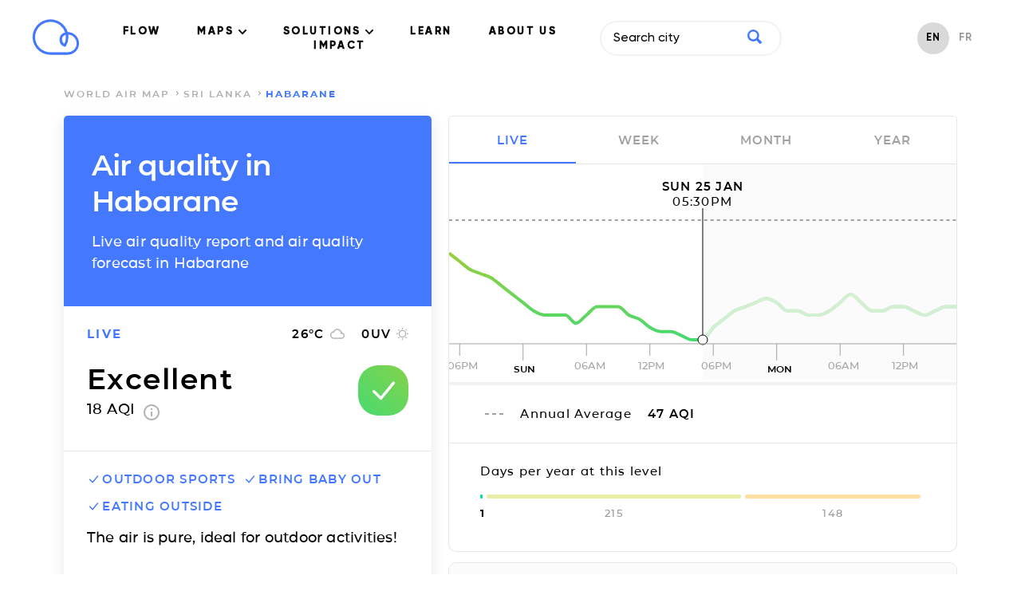

--- FILE ---
content_type: text/html; charset=utf-8
request_url: https://air.plumelabs.com/air-quality-in-habarane-aw-308845?utm_source=accuweather&utm_medium=current_aq_widget&utm_campaign=
body_size: 18459
content:
<!DOCTYPE html><html lang=en><head><meta charset=utf-8><meta http-equiv=x-ua-compatible content="ie=edge"><meta name=viewport content="width=device-width, initial-scale=1.0"><meta name=keywords content="aqi,air quality index,index qualité air,air pollution index,index pollution air,caqi,common air quality index,pi,plume index,air pollution,pollution air,outdoor air pollution,pollution air extérieure,indoor air pollution,pollution air intérieure,urban air pollution,pollution air ville,air quality,qualité air,pollution,peak,fresh air,airpocalypse,pollutants,pollutants,pm10,respirable particulate matter,particules fines,pm2.5,fine particulate matter,no2,nitrogen dioxide,dioxide azote,so2,sulfur dioxide,dioxyde soufre,co,carbon monoxide,monoxide corbone,o3,ozone,environment,environnement,environmental,environnemental,measures,mesures,measurements,real-time,temps réel,smog,smoke,foggy,asthma,asthme,allergies,allergic,community,communauté,citizens,citoyen"><meta name=robots content=index,follow><meta name=theme-color content=#4378ff><title>Air Quality Habarane: Live air quality and pollution Forecasts</title><meta name=description content="Real-time levels and forecasts of Particulate Matter (PM2.5, PM10), Ozone (O3) and Nitrogen Dioxide (NO2) in Habarane. The air quality report by Plume Labs."><link rel=alternate href=https://air.plumelabs.com/air-quality-in-Habarane-308845-aw hreflang=en><link rel=alternate href=https://air.plumelabs.com/pollution-de-lair-a-Habarane-308845-aw hreflang=fr><link rel=alternate href=https://air.plumelabs.com/air-quality-in-Habarane-308845-aw hreflang=x-default><link rel=canonical href=https://air.plumelabs.com/air-quality-in-habarane-aw-308845><meta property=og:type content=website><meta property=og:title content="Air Quality Habarane: Live air quality and pollution Forecasts"><meta property=og:description content="Real-time levels and forecasts of Particulate Matter (PM2.5, PM10), Ozone (O3) and Nitrogen Dioxide (NO2) in Habarane. The air quality report by Plume Labs."><meta property=og:site_name content="Plume Labs Air Report"><meta property=og:url content=https://air.plumelabs.com/air-quality-in-habarane-aw-308845><meta property=og:image content=https://air.plumelabs.com/static/pub/img/air.plumelabs.com.jpg><meta name=twitter:description content="Real-time levels and forecasts of Particulate Matter (PM2.5, PM10), Ozone (O3) and Nitrogen Dioxide (NO2) in Habarane. The air quality report by Plume Labs."><meta name=twitter:title content="Air Quality Habarane: Live air quality and pollution Forecasts"><meta name=twitter:card content=summary><meta name=twitter:site content=@Plume_Labs><meta name=twitter:image content=https://air.plumelabs.com/static/pub/img/air.plumelabs.com.jpg><meta property=fb:app_id content=753901914664193><meta name=apple-itunes-app content="app-id=950289243"><link rel="shortcut icon" href=/static/pub/img/reportv2/favicon.ico><link rel=preconnect href=https://connect.facebook.net><link rel=preconnect href=https://www.google-analytics.com><link rel=preconnect href=https://www.google.fr><link rel=preconnect href=https://googleads.g.doubleclick.net><link rel=preconnect href=https://www.google.com><link as=font crossorigin=anonymous href=/static/pub/fonts/v2/Montserrat-Bold.woff2 rel=preload type=font/woff2><link crossorigin=anonymous rel=preload href=/static/pub/fonts/v2/Montserrat-SemiBold.woff2 as=font type=font/woff2><link crossorigin=anonymous rel=preload href=/static/pub/fonts/v2/Montserrat-Medium.woff2 as=font type=font/woff2><link rel=preload href="/static/tarteaucitron/css/tarteaucitron.css?v=323" as=style><link rel=preload href=/static/pub/css/report.9164c0ca.min.css as=style><link rel=stylesheet href=/static/pub/css/report.9164c0ca.min.css><link rel=preload href=/static/pub/js/report.b4fb101a.min.js as=script><meta name=ahrefs-site-verification content=0fc0be7dc325df636e07d9d5e0d7cbe54b60c07cce3691391bd58c1503cca5d6><script>(function(w,d,s,l,i){w[l]=w[l]||[];w[l].push({'gtm.start':
            new Date().getTime(),event:'gtm.js'});var f=d.getElementsByTagName(s)[0],
            j=d.createElement(s),dl=l!='dataLayer'?'&l='+l:'';j.async=true;j.src=
            'https://www.googletagmanager.com/gtm.js?id='+i+dl;f.parentNode.insertBefore(j,f);
            })(window,document,'script','dataLayer','GTM-FVTTZSF');</script></head><body><noscript><iframe src="https://www.googletagmanager.com/ns.html?id=GTM-FVTTZSF" height=0 width=0 style=display:none;visibility:hidden></iframe></noscript><nav class="header  isVisible" id=header><div class="wrapper header__wrapper"><div class=header__logo-small><a title="Air Report - Home" href=https://plumelabs.com/en><svg xmlns=http://www.w3.org/2000/svg viewbox="0 0 250 190"><defs><style>.cls-1{fill:#4378ff;}</style></defs><path class=cls-1 d=M186.35,188.62H97.12A93.61,93.61,0,1,1,186.88,68.35a60.14,60.14,0,0,1-.53,120.27ZM97.12,14.51a80.49,80.49,0,0,0,0,161h89.23a47,47,0,0,0,3.43-93.9A95.13,95.13,0,0,1,190.73,95a93.41,93.41,0,0,1-13.25,48,6.55,6.55,0,0,1-8,2.72,39.81,39.81,0,0,1-25.31-37.23,40.36,40.36,0,0,1,29.48-38.64A81,81,0,0,0,147.48,32.2,79.63,79.63,0,0,0,97.12,14.51Zm79.55,68.15a27.14,27.14,0,0,0-19.42,25.87,26.74,26.74,0,0,0,11.93,22.37A80.39,80.39,0,0,0,177.61,95,81.8,81.8,0,0,0,176.67,82.66Z /></svg></a></div><div class=navigation><ul class=navigation__menu><li><a data-role=flow-link href=https://plumelabs.com/en/flow/ data-location=header> FLOW </a></li><li class=dropdown><a class="nav-link dropdown-toggle" data-bs-toggle=dropdown href=# id=navbarDropdown role=button data-toggle=dropdown aria-haspopup=true aria-expanded=false> MAPS <svg xmlns=http://www.w3.org/2000/svg width=10 height=6 viewbox="0 0 10 6"><g fill-rule=evenodd><path d="M9.735.27c-.354-.36-.928-.36-1.281 0l-3.46 3.51L1.536.27C1.18-.08.615-.075.265.28c-.35.355-.354.928-.01 1.29l4.098 4.16c.17.173.4.27.642.27.24 0 .471-.097.641-.27l4.099-4.16c.353-.36.353-.942 0-1.3z" transform="translate(-716 -40) translate(100 15) translate(315 5) translate(0 15) translate(203) translate(98 5)"/></g></svg></a><div class=dropdown-content aria-labelledby=navbarDropdown><a href=https://plumelabs.com/en/air/ class="dropdown-item dropdown-item-app"><span class="container-icon  icon-app"></span> APP PLUME LABS <img class=arrow-menu-right src="[data-uri]" alt></a><a class="dropdown-item  dropdown-item-world-map" href=https://air.plumelabs.com/en><span class="container-icon icon-world-map "></span> WORLD MAP <img class=arrow-menu-right src="[data-uri]" alt></a><a class="dropdown-item  dropdown-item-street-map" target=_blank href=https://air.plumelabs.com/air-quality-map><span class="container-icon  icon-street-map"></span> CITY MAPS <img class=external-link src=/static/pub/img/header/external-link.svg><img class=arrow-menu-right src="[data-uri]" alt></a></div></li><li class=dropdown><a class="nav-link dropdown-toggle" data-bs-toggle=dropdown href=# id=navbarDropdown role=button data-toggle=dropdown aria-haspopup=true aria-expanded=false> SOLUTIONS <svg xmlns=http://www.w3.org/2000/svg width=10 height=6 viewbox="0 0 10 6"><g fill-rule=evenodd><path d="M9.735.27c-.354-.36-.928-.36-1.281 0l-3.46 3.51L1.536.27C1.18-.08.615-.075.265.28c-.35.355-.354.928-.01 1.29l4.098 4.16c.17.173.4.27.642.27.24 0 .471-.097.641-.27l4.099-4.16c.353-.36.353-.942 0-1.3z" transform="translate(-716 -40) translate(100 15) translate(315 5) translate(0 15) translate(203) translate(98 5)"/></g></svg></a><div class=dropdown-content aria-labelledby=navbarDropdown><a href=https://plumelabs.com/en/solutions/ class="dropdown-item dropdown-item-solution"><span class="container-icon  icon-solution"></span> OUR SOLUTIONS <img class=arrow-menu-right src="[data-uri]" alt></a><a href=https://plumelabs.com/en/forecast-api/ class="dropdown-item dropdown-item-api"><span class="container-icon  icon-api"></span> FORECAST API <img class=arrow-menu-right src="[data-uri]" alt></a></div></li><li><a data-role=flow-link data-location=header href=https://air.plumelabs.com/learn/en> LEARN </a></li><li><a data-role=flow-link href=https://plumelabs.com/en/mission/ data-location=header> ABOUT US </a></li><li><a data-role=flow-link data-location=header href=https://7482826.hs-sites.com/climate target=_blank> IMPACT </a></li></ul><div class=search-box><div><input class=search-input type=text data-role=search placeholder="Search city"><div class=search-icon><svg xmlns=http://www.w3.org/2000/svg viewbox="0 0 46.6 46.2"><path d="M40.4 46L29.5 35A19 19 0 0 1 0 19a19 19 0 1 1 35.3 10l11 11c.6.6.1 2-1 3.2L43.5 45c-1.2 1.1-2.6 1.6-3.2 1zm-8.6-27a12.7 12.7 0 1 0-25.5 0 12.7 12.7 0 0 0 25.5 0z"/></svg></div></div><div class="result-box search-results"><div class=result-box__title data-role=search-results-title> Cities </div><ul class=result-box__list data-role=search-results></ul><div class=result-box__title data-role=recent-search-title> Recent Searches </div><ul class=result-box__list data-role=recent-search></ul></div></div><div class=shop__langage--container><ul class=language-selector><li class="language-selector__item language-selector__item--active"><a href=/air-quality-in-Habarane-308845> EN </a></li><li class="language-selector__item "><a href=/pollution-de-lair-a-Habarane-308845> FR </a></li></ul></div></div><div data-role=toggle-mobile-search class=search--mobile><div class="search-icon search-icon--mobile"><svg xmlns=http://www.w3.org/2000/svg viewbox="0 0 46.6 46.2"><path d="M40.4 46L29.5 35A19 19 0 0 1 0 19a19 19 0 1 1 35.3 10l11 11c.6.6.1 2-1 3.2L43.5 45c-1.2 1.1-2.6 1.6-3.2 1zm-8.6-27a12.7 12.7 0 1 0-25.5 0 12.7 12.7 0 0 0 25.5 0z"/></svg></div></div><div class=search-box--mobile><div class=search-bar--mobile><div class=search-icon><svg xmlns=http://www.w3.org/2000/svg viewbox="0 0 46.6 46.2"><path d="M40.4 46L29.5 35A19 19 0 0 1 0 19a19 19 0 1 1 35.3 10l11 11c.6.6.1 2-1 3.2L43.5 45c-1.2 1.1-2.6 1.6-3.2 1zm-8.6-27a12.7 12.7 0 1 0-25.5 0 12.7 12.7 0 0 0 25.5 0z"/></svg></div><input class=search-input type=text data-role=search placeholder="Search city"><button class=clear-input data-role=clear-input>x</button></div><div class="result-box search-results"><div class=result-box__title data-role=search-results-title> Cities </div><ul class=result-box__list data-role=search-results></ul><div class=result-box__title data-role=recent-search-title> Recent Searches </div><ul class=result-box__list data-role=recent-search></ul></div><div class=search-box__close><button data-role=toggle-mobile-search class="button button--outline"> close </button></div></div><div data-role=toggle-menu class=hamburger><span class=hamburger__stroke></span><span class=hamburger__stroke></span><span class=hamburger__stroke></span></div></div></nav><script>
    document.addEventListener('DOMContentLoaded', () => {
        let scrollY = window.scrollY || window.pageYOffset || 0;
        let previousScrollPosition = 0

        const onScroll = (e) => {
            let _scrollY = window.scrollY || window.pageYOffset || 0;
            const headerIndex = document.querySelector('.header')

            if (scrollY > previousScrollPosition && scrollY > 30) {
                if (headerIndex.classList.contains('hasScrolled')) {
                    headerIndex.classList.remove('hasScrolled')
                }
                if (headerIndex.classList.contains('isVisible')) {
                    headerIndex.classList.remove('isVisible')
                } 
            }

            if (scrollY < previousScrollPosition) {
                if (headerIndex && !headerIndex.classList.contains('isVisible')) {
                    headerIndex.classList.add('isVisible')
                } 
            }

            previousScrollPosition = scrollY
            scrollY = _scrollY

            let hasScrolled = document.querySelector('.header.isVisible') && scrollY > 300;
            
            if (hasScrolled === true) {
                if (!headerIndex.classList.contains('hasScrolled')) {
                    headerIndex.classList.add('hasScrolled')
                }
            } else {
                headerIndex.classList.remove('hasScrolled')
            }
        }

        window.addEventListener("scroll", e => onScroll(e));

    

document.querySelectorAll('.navigation__menu li').forEach(function(everyitem){

    everyitem.addEventListener('mouseover', function(e){

        let el_link = this.querySelector('a[data-bs-toggle]');

        if(el_link != null){
            let nextEl = el_link.nextElementSibling;
            el_link.classList.add('show');
            nextEl.classList.add('show');
        }

    });
    everyitem.addEventListener('mouseleave', function(e){
        let el_link = this.querySelector('a[data-bs-toggle]');

        if(el_link != null){
            let nextEl = el_link.nextElementSibling;
            el_link.classList.remove('show');
            nextEl.classList.remove('show');
        }


    })
});
    })
</script><div class="breadcrumb "><div class=wrapper><ol class=breadcrumb__list><li class=breadcrumb__item><a href=/en/ class=breadcrumb__link> world air map </a></li><li class=breadcrumb__item><a class=breadcrumb__link href=/air-quality/Sri%20Lanka> Sri Lanka </a></li><li class="breadcrumb__item breadcrumb__item--active"> Habarane </li></ol></div></div><script type=application/ld+json>
{
    "@context": "https://schema.org",
    "@type": "BreadcrumbList",
    "itemListElement": [
        {
            "@type": "ListItem",
            "position": 1,
            "name": "world air map",
            "item": "https://air.plumelabs.com/en/"
        }

        

        
            ,
            {
                "@type": "ListItem",
                "position": 2,
                "name": "Sri Lanka",
                "item": "https://air.plumelabs.com/air-quality/Sri%20Lanka"
            },

            
            {
                "@type": "ListItem",
                "position": 3,
                "name": "Habarane",
                "item": "https://air.plumelabs.com/air-quality-in-habarane-aw-308845"
            }
        
    ]
}
</script><div class=container><div class=report-fixed><div class="report-section report__header"><h1 class=page-heading> Air quality in Habarane </h1><h2 class=page-subheading> Live air quality report and air quality forecast in Habarane </h2></div><div data-role=aqi-data class="report-section report-card__section--top shadow--bottom"><div id=report__time-frame class="report__lead cell text--primary"> live </div><div id=report__weather class="cell report__weather"><span id=weather__temperature> 26 </span>&deg;C <?xml version="1.0" encoding="UTF-8"?><svg width=20px height=14px viewbox="0 0 20 14" version=1.1 xmlns=http://www.w3.org/2000/svg xmlns:xlink=http://www.w3.org/1999/xlink><title>Fill 2</title><desc>Created with Sketch.</desc><g stroke=none stroke-width=1 fill=none fill-rule=evenodd><g transform="translate(-234.000000, -220.000000)" fill=#B4B4B4 stroke=#B4B4B4 stroke-width=0.3><g transform="translate(28.000000, 197.000000)"><g transform="translate(170.000000, 23.000000)"><g><path d="M51.5125002,5.52999993 C51.0025,2.94250011 48.7300002,1 46,1 C43.8324997,1 41.9499999,2.22999989 41.0124999,4.02999997 C38.7549999,4.26999974 37,6.18249985 37,8.5 C37,10.9824995 39.0175,13 41.5,13 L51.25,13 C53.3200001,13 55,11.3200002 55,9.25 C55,7.2699997 53.4625005,5.66500015 51.5125002,5.52999993 Z M51.46,11.8 L41.32,11.8 C39.5962,11.8 38.2,10.3679992 38.2,8.6 C38.2,6.83200072 39.5962,5.4 41.32,5.4 L41.8738,5.4 C42.3885999,3.55200004 44.0343996,2.2 46,2.2 C48.3711999,2.2 50.29,4.16800002 50.29,6.6 L50.29,7 L51.46,7 C52.7547998,7 53.8,8.07200008 53.8,9.4 C53.8,10.7279998 52.7547998,11.8 51.46,11.8 Z"></path></g></g></g></g></g></svg><span id=weather__uv> 0 </span> UV <?xml version="1.0" encoding="UTF-8"?><svg width=15px height=15px viewbox="0 0 15 15" version=1.1 xmlns=http://www.w3.org/2000/svg xmlns:xlink=http://www.w3.org/1999/xlink><g stroke=none stroke-width=1 fill=none fill-rule=evenodd><g transform="translate(-308.000000, -220.000000)" fill-rule=nonzero><g transform="translate(28.000000, 197.000000)"><g transform="translate(170.000000, 23.000000)"><g transform="translate(71.000000, 0.000000)"><g transform="translate(39.000000, 0.000000)"><polygon fill=#B4B4B4 points="3.92727288 2.93835616 2.70000002 1.71232883 1.7386365 2.67808211 2.95909101 3.90410945"></polygon><polygon fill=#B4B4B4 points="2.04545455 6.81506828 0 6.81506828 0 8.18493126 2.04545455 8.18493126"></polygon><polygon fill=#B4B4B4 points="8.18181818 0 6.8181818 0 6.8181818 2.02054787 8.18181818 2.02054787"></polygon><polygon fill=#B4B4B4 points="13.2613641 2.67808211 12.3000007 1.71232883 11.0795455 2.93835616 12.040909 3.90410945"></polygon><polygon fill=#B4B4B4 points="11.0727284 12.0616433 12.2931836 13.2945194 13.2545471 12.3287662 12.0272749 11.1027382 11.0727297 12.061642"></polygon><polygon fill=#B4B4B4 points="12.9545455 6.81506828 12.9545455 8.18493126 15 8.18493126 15 6.81506828"></polygon><path d="M7.50000002,3.39041084 C5.24318219,3.39041084 3.40909091,5.23287689 3.40909091,7.49999973 C3.40909091,9.76712253 5.24318219,11.6095887 7.50000002,11.6095887 C9.75681779,11.6095887 11.5909091,9.76712253 11.5909091,7.49999973 C11.5909091,5.23287689 9.75681779,3.39041084 7.50000002,3.39041084 Z" stroke=#B4B4B4 stroke-width=1.3></path><polygon fill=#B4B4B4 points="6.8181818 15 8.18181818 15 8.18181818 12.9794516 6.8181818 12.9794516"></polygon><polygon fill=#B4B4B4 points="1.7386365 12.321918 2.70000002 13.2876713 3.92045455 12.0547951 2.95909101 11.0890418"></polygon></g></g></g></g></g></g></svg></div><div class="cell report__pi"><div class=report__pi-level id=current-pi-level> excellent </div><div class=report__pi-number><span data-role=current-pi> 18.0 </span> AQI <a target=_blank title="plume air quality index" href=https://plumelabs.zendesk.com/hc/en-us/articles/360008268434-What-is-the-Plume-AQI- class=info-icon><svg xmlns=http://www.w3.org/2000/svg viewbox="0 0 20 20" width=20 height=20><path d="M9 15h2V9H9v6zm1-15C4.48 0 0 4.48 0 10s4.48 10 10 10 10-4.48 10-10S15.52 0 10 0zm0 18c-4.41 0-8-3.59-8-8s3.59-8 8-8 8 3.59 8 8-3.59 8-8 8zM9 7h2V5H9v2z"/></svg></a></div></div><div class="cell pi__status"><div class=status-square id=current-pi-level-icon style="background-position: 9.0%"><span class="pollution-level-icon pollution-level-icon--1 pollution-level-icon--active"><svg xmlns=http://www.w3.org/2000/svg viewbox="0 0 24 24"><path d=M10,19a1,1,0,0,1-.71-.29l-5-5a1,1,0,0,1,1.42-1.42l4.22,4.22,8.3-10.14a1,1,0,1,1,1.54,1.26l-9,11a1,1,0,0,1-.72.37Z /></svg></span><span class="pollution-level-icon pollution-level-icon--2"><svg xmlns=http://www.w3.org/2000/svg viewbox="0 0 24 24"><path d=M12,3a1,1,0,0,0-1,1V16a1,1,0,0,0,2,0V4A1,1,0,0,0,12,3Z /><circle cx=12 cy=20 r=1 /></svg></span></div></div></div><div class=mobile-fixed-header><div class="mobile-fixed-header__cell mobile-fixed-header__cell--aqi"><div data-role=status-square class=status-square style="background-position: 9.0%"><span class="pollution-level-icon pollution-level-icon--1 pollution-level-icon--active"><svg xmlns=http://www.w3.org/2000/svg viewbox="0 0 24 24"><path d=M10,19a1,1,0,0,1-.71-.29l-5-5a1,1,0,0,1,1.42-1.42l4.22,4.22,8.3-10.14a1,1,0,1,1,1.54,1.26l-9,11a1,1,0,0,1-.72.37Z /></svg></span><span class="pollution-level-icon pollution-level-icon--2"><svg xmlns=http://www.w3.org/2000/svg viewbox="0 0 24 24"><path d=M12,3a1,1,0,0,0-1,1V16a1,1,0,0,0,2,0V4A1,1,0,0,0,12,3Z /><circle cx=12 cy=20 r=1 /></svg></span></div><div><div data-role=current-pi-level class=pollution-level> excellent </div><div class=pollution-aqi><span data-role=current-pi> 18.0 </span> AQI </div></div></div><div class="mobile-fixed-header__cell mobile-fixed-header__cell--weather"><div class=fixed-header__weather-column><?xml version="1.0" encoding="UTF-8"?><svg width=20px height=14px viewbox="0 0 20 14" version=1.1 xmlns=http://www.w3.org/2000/svg xmlns:xlink=http://www.w3.org/1999/xlink><title>Fill 2</title><desc>Created with Sketch.</desc><g stroke=none stroke-width=1 fill=none fill-rule=evenodd><g transform="translate(-234.000000, -220.000000)" fill=#B4B4B4 stroke=#B4B4B4 stroke-width=0.3><g transform="translate(28.000000, 197.000000)"><g transform="translate(170.000000, 23.000000)"><g><path d="M51.5125002,5.52999993 C51.0025,2.94250011 48.7300002,1 46,1 C43.8324997,1 41.9499999,2.22999989 41.0124999,4.02999997 C38.7549999,4.26999974 37,6.18249985 37,8.5 C37,10.9824995 39.0175,13 41.5,13 L51.25,13 C53.3200001,13 55,11.3200002 55,9.25 C55,7.2699997 53.4625005,5.66500015 51.5125002,5.52999993 Z M51.46,11.8 L41.32,11.8 C39.5962,11.8 38.2,10.3679992 38.2,8.6 C38.2,6.83200072 39.5962,5.4 41.32,5.4 L41.8738,5.4 C42.3885999,3.55200004 44.0343996,2.2 46,2.2 C48.3711999,2.2 50.29,4.16800002 50.29,6.6 L50.29,7 L51.46,7 C52.7547998,7 53.8,8.07200008 53.8,9.4 C53.8,10.7279998 52.7547998,11.8 51.46,11.8 Z"></path></g></g></g></g></g></svg><div class=weather-text><span data-role=weather-temperature> 26 </span>&deg;C </div></div><div class=fixed-header__weather-column><?xml version="1.0" encoding="UTF-8"?><svg width=15px height=15px viewbox="0 0 15 15" version=1.1 xmlns=http://www.w3.org/2000/svg xmlns:xlink=http://www.w3.org/1999/xlink><g stroke=none stroke-width=1 fill=none fill-rule=evenodd><g transform="translate(-308.000000, -220.000000)" fill-rule=nonzero><g transform="translate(28.000000, 197.000000)"><g transform="translate(170.000000, 23.000000)"><g transform="translate(71.000000, 0.000000)"><g transform="translate(39.000000, 0.000000)"><polygon fill=#B4B4B4 points="3.92727288 2.93835616 2.70000002 1.71232883 1.7386365 2.67808211 2.95909101 3.90410945"></polygon><polygon fill=#B4B4B4 points="2.04545455 6.81506828 0 6.81506828 0 8.18493126 2.04545455 8.18493126"></polygon><polygon fill=#B4B4B4 points="8.18181818 0 6.8181818 0 6.8181818 2.02054787 8.18181818 2.02054787"></polygon><polygon fill=#B4B4B4 points="13.2613641 2.67808211 12.3000007 1.71232883 11.0795455 2.93835616 12.040909 3.90410945"></polygon><polygon fill=#B4B4B4 points="11.0727284 12.0616433 12.2931836 13.2945194 13.2545471 12.3287662 12.0272749 11.1027382 11.0727297 12.061642"></polygon><polygon fill=#B4B4B4 points="12.9545455 6.81506828 12.9545455 8.18493126 15 8.18493126 15 6.81506828"></polygon><path d="M7.50000002,3.39041084 C5.24318219,3.39041084 3.40909091,5.23287689 3.40909091,7.49999973 C3.40909091,9.76712253 5.24318219,11.6095887 7.50000002,11.6095887 C9.75681779,11.6095887 11.5909091,9.76712253 11.5909091,7.49999973 C11.5909091,5.23287689 9.75681779,3.39041084 7.50000002,3.39041084 Z" stroke=#B4B4B4 stroke-width=1.3></path><polygon fill=#B4B4B4 points="6.8181818 15 8.18181818 15 8.18181818 12.9794516 6.8181818 12.9794516"></polygon><polygon fill=#B4B4B4 points="1.7386365 12.321918 2.70000002 13.2876713 3.92045455 12.0547951 2.95909101 11.0890418"></polygon></g></g></g></g></g></g></svg><div class=weather-text><span data-role=weather-uv> 0 </span>UV </div></div></div></div><div class="report-section static-pollutants"><div class=pollutant-selector__wrapper><p class=report__lead> Main pollutants </p></div><div class="pollutant-table static-pollutants-mobile"><div class=pollutant-column><div class=pollutant-table__concentration> 18.0 </div><div class=pollutant-table__pollutant-name> PM2.5 </div></div><div class=pollutant-column><div class=pollutant-table__concentration> 15.0 </div><div class=pollutant-table__pollutant-name> PM10 </div></div><div class=pollutant-column><div class=pollutant-table__concentration> 14.0 </div><div class=pollutant-table__pollutant-name> NO2 </div></div><div class=pollutant-column><div class=pollutant-table__concentration> 7.0 </div><div class=pollutant-table__pollutant-name> O3 </div></div></div></div><div class="report-section activities"><ul class=list--unstyled><li class="activity__header activity--level-1" data-role=activity data-id=0><span class=activity__icon><span class="pollution-level-icon pollution-level-icon--1 pollution-level-icon--active"><svg xmlns=http://www.w3.org/2000/svg viewbox="0 0 24 24"><path d=M10,19a1,1,0,0,1-.71-.29l-5-5a1,1,0,0,1,1.42-1.42l4.22,4.22,8.3-10.14a1,1,0,1,1,1.54,1.26l-9,11a1,1,0,0,1-.72.37Z /></svg></span><span class="pollution-level-icon pollution-level-icon--2"><svg xmlns=http://www.w3.org/2000/svg viewbox="0 0 24 24"><path d=M12,3a1,1,0,0,0-1,1V16a1,1,0,0,0,2,0V4A1,1,0,0,0,12,3Z /><circle cx=12 cy=20 r=1 /></svg></span><span class="pollution-level-icon pollution-level-icon--3"><svg xmlns=http://www.w3.org/2000/svg viewbox="0 0 24 24"><path d=M13.41,12l6.3-6.29a1,1,0,1,0-1.42-1.42L12,10.59,5.71,4.29A1,1,0,0,0,4.29,5.71L10.59,12l-6.3,6.29a1,1,0,0,0,0,1.42,1,1,0,0,0,1.42,0L12,13.41l6.29,6.3a1,1,0,0,0,1.42,0,1,1,0,0,0,0-1.42Z /></svg></span></span> outdoor sports </li><li class="activity__header activity--level-1" data-role=activity data-id=2><span class=activity__icon><span class="pollution-level-icon pollution-level-icon--1 pollution-level-icon--active"><svg xmlns=http://www.w3.org/2000/svg viewbox="0 0 24 24"><path d=M10,19a1,1,0,0,1-.71-.29l-5-5a1,1,0,0,1,1.42-1.42l4.22,4.22,8.3-10.14a1,1,0,1,1,1.54,1.26l-9,11a1,1,0,0,1-.72.37Z /></svg></span><span class="pollution-level-icon pollution-level-icon--2"><svg xmlns=http://www.w3.org/2000/svg viewbox="0 0 24 24"><path d=M12,3a1,1,0,0,0-1,1V16a1,1,0,0,0,2,0V4A1,1,0,0,0,12,3Z /><circle cx=12 cy=20 r=1 /></svg></span><span class="pollution-level-icon pollution-level-icon--3"><svg xmlns=http://www.w3.org/2000/svg viewbox="0 0 24 24"><path d=M13.41,12l6.3-6.29a1,1,0,1,0-1.42-1.42L12,10.59,5.71,4.29A1,1,0,0,0,4.29,5.71L10.59,12l-6.3,6.29a1,1,0,0,0,0,1.42,1,1,0,0,0,1.42,0L12,13.41l6.29,6.3a1,1,0,0,0,1.42,0,1,1,0,0,0,0-1.42Z /></svg></span></span> bring baby out </li><li class="activity__header activity--level-1" data-role=activity data-id=3><span class=activity__icon><span class="pollution-level-icon pollution-level-icon--1 pollution-level-icon--active"><svg xmlns=http://www.w3.org/2000/svg viewbox="0 0 24 24"><path d=M10,19a1,1,0,0,1-.71-.29l-5-5a1,1,0,0,1,1.42-1.42l4.22,4.22,8.3-10.14a1,1,0,1,1,1.54,1.26l-9,11a1,1,0,0,1-.72.37Z /></svg></span><span class="pollution-level-icon pollution-level-icon--2"><svg xmlns=http://www.w3.org/2000/svg viewbox="0 0 24 24"><path d=M12,3a1,1,0,0,0-1,1V16a1,1,0,0,0,2,0V4A1,1,0,0,0,12,3Z /><circle cx=12 cy=20 r=1 /></svg></span><span class="pollution-level-icon pollution-level-icon--3"><svg xmlns=http://www.w3.org/2000/svg viewbox="0 0 24 24"><path d=M13.41,12l6.3-6.29a1,1,0,1,0-1.42-1.42L12,10.59,5.71,4.29A1,1,0,0,0,4.29,5.71L10.59,12l-6.3,6.29a1,1,0,0,0,0,1.42,1,1,0,0,0,1.42,0L12,13.41l6.29,6.3a1,1,0,0,0,1.42,0,1,1,0,0,0,0-1.42Z /></svg></span></span> eating outside </li></ul><div class=activity__advice> The air is pure, ideal for outdoor activities! </div></div></div><div class=report-scroll><div class="report-section pollution-breakdown-header"><h3 class=pollution-breakdown__header> Live air quality report and air quality forecast in <span class=text--primary>Habarane</span></h3></div><div class="report-section shadow--top pollution-breakdown"><div class=pollutant-table id=dynamic-pollutants><div class=pollutant-column data-id=PM25 data-role=pollutant data-viewport=mobile><div data-role=pollutant-level class=pollutant-table__concentration> 18.0 </div><div class=pollutant-table__pollutant-name> PM2.5 </div></div><div class=pollutant-column data-id=PM10 data-role=pollutant data-viewport=mobile><div data-role=pollutant-level class=pollutant-table__concentration> 15.0 </div><div class=pollutant-table__pollutant-name> PM10 </div></div><div class=pollutant-column data-id=NO2 data-role=pollutant data-viewport=mobile><div data-role=pollutant-level class=pollutant-table__concentration> 14.0 </div><div class=pollutant-table__pollutant-name> NO2 </div></div><div class=pollutant-column data-id=O3 data-role=pollutant data-viewport=mobile><div data-role=pollutant-level class=pollutant-table__concentration> 7.0 </div><div class=pollutant-table__pollutant-name> O3 </div></div></div></div><div class=chart><p class=report__lead id=chart-date></p><i class="reposition-button button button--white"><?xml version="1.0" encoding="UTF-8"?><svg width=27px height=18px viewbox="0 0 27 18" version=1.1 xmlns=http://www.w3.org/2000/svg xmlns:xlink=http://www.w3.org/1999/xlink><g stroke=none stroke-width=1 fill=none fill-rule=evenodd><g transform="translate(-1281.000000, -276.000000)" fill=#4378FF fill-rule=nonzero><g transform="translate(1281.000000, 276.000000)"><path d="M20.636235,12.5440061 C20.8343949,12.7716237 20.8343949,13.1358118 20.636235,13.3406677 C20.537155,13.4544765 20.418259,13.5 20.2795471,13.5 C20.1408351,13.5 20.0219391,13.4544765 19.9228592,13.3406677 L17.14862,10.1540212 C16.95046,9.92640364 16.95046,9.56221548 17.14862,9.35735964 L19.9228592,6.1707132 C20.1210191,5.9430956 20.438075,5.9430956 20.616419,6.1707132 C20.8145789,6.3983308 20.8145789,6.76251897 20.616419,6.96737481 L18.6744515,9.19802731 L26.5046001,9.19802731 C26.7820241,9.19802731 27,9.44840668 27,9.76707132 C27,10.085736 26.7820241,10.3361153 26.5046001,10.3361153 L18.6942675,10.3361153 L20.636235,12.5440061 Z M6.36376504,12.107739 C6.1656051,12.3201821 6.1656051,12.660091 6.36376504,12.8512898 C6.46284501,12.9575114 6.58174098,13 6.72045294,13 C6.8591649,13 6.97806086,12.9575114 7.07714084,12.8512898 L9.85138004,9.87708649 C10.04954,9.6646434 10.04954,9.32473445 9.85138004,9.13353566 L7.07714084,6.15933232 C6.87898089,5.94688923 6.56192498,5.94688923 6.38358103,6.15933232 C6.18542109,6.37177542 6.18542109,6.71168437 6.38358103,6.90288316 L8.32554848,8.98482549 L0.495399858,8.98482549 C0.217975938,8.98482549 1.77635684e-15,9.2185129 1.77635684e-15,9.51593323 C1.77635684e-15,9.81335357 0.217975938,10.047041 0.495399858,10.047041 L8.30573248,10.047041 L6.36376504,12.107739 Z M13.75,0 C13.33,0 13,0.240802676 13,0.501672241 L13,17.4983278 C13,17.7792642 13.33,18 13.75,18 C14.17,18 14.5,17.7792642 14.5,17.4983278 L14.5,0.501672241 C14.5,0.240802676 14.17,0 13.75,0 Z"></path></g></g></g></svg></i><div class=chart-container id=chart-container></div></div><div class=year-averages><div class=report-section style="display: flex; flex-direction: column;
    width: 100%; justify-content: space-between;
    padding-bottom: 2.5rem;border-bottom: 1px solid #e6e6e6;"><div style="display: flex; flex-direction: row; align-items: center"><div style="margin-right: 1.5rem;
                        height: 22px;
                        width: 35px;
                        position: relative;
                        display: flex;
                        align-items: center;
                        justify-content: space-around;
                        padding-left: .4rem;
                        padding-right: .4rem;"><div style="height: 2px; width: 5px; background-color: #a1a1a1;"></div><div style="height: 2px; width: 5px; background-color: #a1a1a1;"></div><div style="height: 2px; width: 5px; background-color: #a1a1a1;"></div></div><div style="font-weight: 500;font-size: 1.5rem;letter-spacing: 0.125rem;"> Annual Average <span style="font-weight: 600; display: inline-block; margin-left: 1.5rem;"><span>47</span> AQI</span></div></div></div><div class=report-section style="width: 100%;"><div><div style="font-weight: 500;font-size: 1.5rem;letter-spacing: 0.125rem; margin-bottom: 2rem;"> Days per year at this level </div><div style="display: flex; " id=distribution></div></div></div></div><div class=pollutants-desktop style="border-top-width: 1px; border-top-right-radius: 1rem; border-top-left-radius: 1rem; overflow: hidden;"><div class="report-section pollutants-desktop__header"><p class=report__lead> Main pollutants </p></div><div class="report-section pollutant-table--first pollutant-table pollutants-desktop__group pollutants-desktop__group-aqi"><p class="pollutant-table__lead text--primary"> AQI </p><ul class=pollutants-desktop__list><li class=pollutant-column data-id=PM25 data-role=pollutant data-format=pi data-viewport=desktop><div data-role=pollutant-level class=pollutant-table__concentration> 18.0 </div><div class=pollutant-table__pollutant-name> PM2.5 </div></li><li class=pollutant-column data-id=PM10 data-role=pollutant data-format=pi data-viewport=desktop><div data-role=pollutant-level class=pollutant-table__concentration> 15.0 </div><div class=pollutant-table__pollutant-name> PM10 </div></li><li class=pollutant-column data-id=NO2 data-role=pollutant data-format=pi data-viewport=desktop><div data-role=pollutant-level class=pollutant-table__concentration> 14.0 </div><div class=pollutant-table__pollutant-name> NO2 </div></li><li class=pollutant-column data-id=O3 data-role=pollutant data-format=pi data-viewport=desktop><div data-role=pollutant-level class=pollutant-table__concentration> 7.0 </div><div class=pollutant-table__pollutant-name> O3 </div></li></ul></div><div class="report-section pollutant-table pollutant-table--second pollutants-desktop__group pollutants-desktop__group-upm"><p class="pollutant-table__lead text--primary"> µg/m³ </p><ul class=pollutants-desktop__list><li class=pollutant-column data-id=PM25 data-role=pollutant data-format=value_upm data-viewport=desktop><div data-role=pollutant-level class=pollutant-table__concentration> 4 </div><div class=pollutant-table__pollutant-name> PM2.5 </div></li><li class=pollutant-column data-id=PM10 data-role=pollutant data-format=value_upm data-viewport=desktop><div data-role=pollutant-level class=pollutant-table__concentration> 11 </div><div class=pollutant-table__pollutant-name> PM10 </div></li><li class=pollutant-column data-id=NO2 data-role=pollutant data-format=value_upm data-viewport=desktop><div data-role=pollutant-level class=pollutant-table__concentration> 6 </div><div class=pollutant-table__pollutant-name> NO2 </div></li><li class=pollutant-column data-id=O3 data-role=pollutant data-format=value_upm data-viewport=desktop><div data-role=pollutant-level class=pollutant-table__concentration> 7.0 </div><div class=pollutant-table__pollutant-name> O3 </div></li></ul></div><div class="report-section pollutants-desktop__footer shadow--top"><a class=report__lead href=/en/sources><svg xmlns=http://www.w3.org/2000/svg viewbox="0 0 20 20" width=20 height=20><path d="M9 15h2V9H9v6zm1-15C4.48 0 0 4.48 0 10s4.48 10 10 10 10-4.48 10-10S15.52 0 10 0zm0 18c-4.41 0-8-3.59-8-8s3.59-8 8-8 8 3.59 8 8-3.59 8-8 8zM9 7h2V5H9v2z"/></svg> our sources </a></div></div><ul class=time-selector><li data-role=time-frame data-time-frame=live class=active><span> live </span></li><li data-role=time-frame data-time-frame=week><span> week </span></li><li data-role=time-frame data-time-frame=month><span> month </span></li><li data-role=time-frame data-time-frame=year><span> year </span></li></ul><div class="report-section discover-flow"><h3 class=discover-flow__header> Discover Flow </h3><p class=discover-flow__text> To avoid the most polluted places in your city, we developed Flow, the personal air quality tracker. </p><div><a data-role=flow-link data-location=report-banner title="Learn more about Flow" href=https://plumelabs.com/en/flow/ class="button button--gradient discover-flow-anchor"> learn more </a></div></div></div></div><div class="report-section app-store"><h3 class=pollution-breakdown__header> Download Plume Lab’s free Air Report app </h3><ul class="list--unstyled list--inline app-store-list"><li><a class=app-store-logo title="Download Plume Air report from the App Store" data-role=download-app-link data-market=apple-store target=_blank rel=noopener href=https://itunes.apple.com/us/app/plume-air-report-beat-pollution/id950289243><img data-lazy alt="App Store" data-src=/static/pub/img/reportv2/icons/appstore.svg></a></li><li><a title="Download Plume Air report from Google Play" class=app-store-logo target=_blank rel=noopener data-role=download-app-link data-market=play-store href="https://play.google.com/store/apps/details?id=com.plumelabs.air"><picture><source data-srcset=/static/pub/img/reportv2/icons/googleplay.webp type=image/webp><source data-srcset=/static/pub/img/reportv2/icons/googleplay.png type=image/png><img data-lazy alt="Google Play" data-src=/static/pub/img/reportv2/icons/googleplay.png></picture></a></li></ul></div><div data-lazy class="report-section newsletter"><div><h3 class=newsletter__heading> Sign up for our free air quality 101 course, join the movement </h3><form action=https://f741b451.sibforms.com/serve/[base64] method=POST name=mc-embedded-subscribe-form><div style="display:flex;flex-direction:row;align-items: center;
            justify-content: center;"><div style=width:500px><input class=input-email required name=EMAIL type=email placeholder="Enter your e-mail address"></div><div><button class="button button--white" type=submit name=subscribe> Start learning </button></div></div><div style=font-size:12px;width:62%;margin:auto;text-align:left><input type=checkbox required> I agree to receive newsletters from Plume Labs. Your email address is collected by Plume Labs so as to send you newsletters. You can find out more on how we process your personal data and how to exercise your rights by reading our <a href=https://plumelabs.com/fr/privacy-policy/ >privacy policy</a></div><input type=hidden name=LANGUAGE value=English><input type=hidden name=WAM_CITY value=Habarane><input type=hidden name=SIGN_UP value=air_report><input readonly type=checkbox id=group_1 name=group[29449][1] value=1 checked style="display: none"><input readonly type=checkbox id=group_2 name=group[29449][2] value=1 checked=checked style="display: none"></form></div></div><script>

        window.forecast_data = [{"activity_matrix": [{"id": "0", "level": "1"}, {"id": "2", "level": "1"}, {"id": "3", "level": "1"}], "plume_index": 39.0, "plume_index_level": 2, "timestamp": 1769256000, "values": {"NO2": {"pi": 6.0, "value_upm": 3.13}, "O3": {"pi": 17.0, "value_upm": 49.88}, "PM10": {"pi": 16.0, "value_upm": 12.2}, "PM25": {"pi": 39.0, "value_upm": 11.26}}, "weather": {"icon": "rain", "temperature": 25.7, "uv": 0.0}}, {"activity_matrix": [{"id": "0", "level": "1"}, {"id": "2", "level": "1"}, {"id": "3", "level": "1"}], "plume_index": 37.0, "plume_index_level": 2, "timestamp": 1769259600, "values": {"NO2": {"pi": 7.0, "value_upm": 3.68}, "O3": {"pi": 16.0, "value_upm": 47.2}, "PM10": {"pi": 15.0, "value_upm": 11.39}, "PM25": {"pi": 37.0, "value_upm": 10.79}}, "weather": {"icon": "rain", "temperature": 24.0, "uv": 0.0}}, {"activity_matrix": [{"id": "0", "level": "1"}, {"id": "2", "level": "1"}, {"id": "3", "level": "1"}], "plume_index": 35.0, "plume_index_level": 2, "timestamp": 1769263200, "values": {"NO2": {"pi": 8.0, "value_upm": 4.23}, "O3": {"pi": 15.0, "value_upm": 44.52}, "PM10": {"pi": 14.0, "value_upm": 10.74}, "PM25": {"pi": 35.0, "value_upm": 10.16}}, "weather": {"icon": "rain", "temperature": 23.1, "uv": 0.0}}, {"activity_matrix": [{"id": "0", "level": "1"}, {"id": "2", "level": "1"}, {"id": "3", "level": "1"}], "plume_index": 34.0, "plume_index_level": 2, "timestamp": 1769266800, "values": {"NO2": {"pi": 10.0, "value_upm": 4.79}, "O3": {"pi": 14.0, "value_upm": 41.84}, "PM10": {"pi": 14.0, "value_upm": 10.25}, "PM25": {"pi": 34.0, "value_upm": 9.63}}, "weather": {"icon": "rain", "temperature": 23.1, "uv": 0.0}}, {"activity_matrix": [{"id": "0", "level": "1"}, {"id": "2", "level": "1"}, {"id": "3", "level": "1"}], "plume_index": 33.0, "plume_index_level": 2, "timestamp": 1769270400, "values": {"NO2": {"pi": 9.0, "value_upm": 4.48}, "O3": {"pi": 14.0, "value_upm": 41.94}, "PM10": {"pi": 13.0, "value_upm": 9.9}, "PM25": {"pi": 33.0, "value_upm": 9.2}}, "weather": {"icon": "rain", "temperature": 23.0, "uv": 0.0}}, {"activity_matrix": [{"id": "0", "level": "1"}, {"id": "2", "level": "1"}, {"id": "3", "level": "1"}], "plume_index": 31.0, "plume_index_level": 2, "timestamp": 1769274000, "values": {"NO2": {"pi": 8.0, "value_upm": 4.18}, "O3": {"pi": 14.0, "value_upm": 42.03}, "PM10": {"pi": 13.0, "value_upm": 9.61}, "PM25": {"pi": 31.0, "value_upm": 8.77}}, "weather": {"icon": "rain", "temperature": 22.8, "uv": 0.0}}, {"activity_matrix": [{"id": "0", "level": "1"}, {"id": "2", "level": "1"}, {"id": "3", "level": "1"}], "plume_index": 29.0, "plume_index_level": 2, "timestamp": 1769277600, "values": {"NO2": {"pi": 8.0, "value_upm": 3.87}, "O3": {"pi": 14.0, "value_upm": 42.12}, "PM10": {"pi": 12.0, "value_upm": 9.17}, "PM25": {"pi": 29.0, "value_upm": 8.14}}, "weather": {"icon": "cloudy", "temperature": 22.6, "uv": 0.0}}, {"activity_matrix": [{"id": "0", "level": "1"}, {"id": "2", "level": "1"}, {"id": "3", "level": "1"}], "plume_index": 27.0, "plume_index_level": 2, "timestamp": 1769281200, "values": {"NO2": {"pi": 7.0, "value_upm": 3.46}, "O3": {"pi": 14.0, "value_upm": 41.44}, "PM10": {"pi": 11.0, "value_upm": 8.3}, "PM25": {"pi": 27.0, "value_upm": 7.29}}, "weather": {"icon": "rain", "temperature": 22.5, "uv": 0.0}}, {"activity_matrix": [{"id": "0", "level": "1"}, {"id": "2", "level": "1"}, {"id": "3", "level": "1"}], "plume_index": 25.0, "plume_index_level": 2, "timestamp": 1769284800, "values": {"NO2": {"pi": 6.0, "value_upm": 3.05}, "O3": {"pi": 14.0, "value_upm": 40.75}, "PM10": {"pi": 10.0, "value_upm": 7.84}, "PM25": {"pi": 25.0, "value_upm": 6.8}}, "weather": {"icon": "rain", "temperature": 22.7, "uv": 0.0}}, {"activity_matrix": [{"id": "0", "level": "1"}, {"id": "2", "level": "1"}, {"id": "3", "level": "1"}], "plume_index": 24.0, "plume_index_level": 2, "timestamp": 1769288400, "values": {"NO2": {"pi": 5.0, "value_upm": 2.64}, "O3": {"pi": 13.0, "value_upm": 40.07}, "PM10": {"pi": 10.0, "value_upm": 7.52}, "PM25": {"pi": 24.0, "value_upm": 6.47}}, "weather": {"icon": "rain", "temperature": 22.8, "uv": 0.0}}, {"activity_matrix": [{"id": "0", "level": "1"}, {"id": "2", "level": "1"}, {"id": "3", "level": "1"}], "plume_index": 24.0, "plume_index_level": 2, "timestamp": 1769292000, "values": {"NO2": {"pi": 5.0, "value_upm": 2.56}, "O3": {"pi": 13.0, "value_upm": 39.51}, "PM10": {"pi": 10.0, "value_upm": 7.39}, "PM25": {"pi": 24.0, "value_upm": 6.37}}, "weather": {"icon": "rain", "temperature": 22.7, "uv": 0.0}}, {"activity_matrix": [{"id": "0", "level": "1"}, {"id": "2", "level": "1"}, {"id": "3", "level": "1"}], "plume_index": 24.0, "plume_index_level": 2, "timestamp": 1769295600, "values": {"NO2": {"pi": 5.0, "value_upm": 2.48}, "O3": {"pi": 13.0, "value_upm": 38.96}, "PM10": {"pi": 10.0, "value_upm": 7.38}, "PM25": {"pi": 24.0, "value_upm": 6.39}}, "weather": {"icon": "rain", "temperature": 22.6, "uv": 0.0}}, {"activity_matrix": [{"id": "0", "level": "1"}, {"id": "2", "level": "1"}, {"id": "3", "level": "1"}], "plume_index": 22.0, "plume_index_level": 2, "timestamp": 1769299200, "values": {"NO2": {"pi": 5.0, "value_upm": 2.4}, "O3": {"pi": 13.0, "value_upm": 38.41}, "PM10": {"pi": 9.0, "value_upm": 6.91}, "PM25": {"pi": 22.0, "value_upm": 5.72}}, "weather": {"icon": "cloudy", "temperature": 21.9, "uv": 0.0}}, {"activity_matrix": [{"id": "0", "level": "1"}, {"id": "2", "level": "1"}, {"id": "3", "level": "1"}], "plume_index": 24.0, "plume_index_level": 2, "timestamp": 1769302800, "values": {"NO2": {"pi": 4.0, "value_upm": 2.23}, "O3": {"pi": 13.0, "value_upm": 39.88}, "PM10": {"pi": 10.0, "value_upm": 7.74}, "PM25": {"pi": 24.0, "value_upm": 6.48}}, "weather": {"icon": "cloudy", "temperature": 21.9, "uv": 0.0}}, {"activity_matrix": [{"id": "0", "level": "1"}, {"id": "2", "level": "1"}, {"id": "3", "level": "1"}], "plume_index": 26.0, "plume_index_level": 2, "timestamp": 1769306400, "values": {"NO2": {"pi": 4.0, "value_upm": 2.06}, "O3": {"pi": 14.0, "value_upm": 41.36}, "PM10": {"pi": 11.0, "value_upm": 8.27}, "PM25": {"pi": 26.0, "value_upm": 6.98}}, "weather": {"icon": "cloudy", "temperature": 23.2, "uv": 1.0}}, {"activity_matrix": [{"id": "0", "level": "1"}, {"id": "2", "level": "1"}, {"id": "3", "level": "1"}], "plume_index": 26.0, "plume_index_level": 2, "timestamp": 1769310000, "values": {"NO2": {"pi": 4.0, "value_upm": 1.88}, "O3": {"pi": 14.0, "value_upm": 42.84}, "PM10": {"pi": 11.0, "value_upm": 8.35}, "PM25": {"pi": 26.0, "value_upm": 6.93}}, "weather": {"icon": "cloudy", "temperature": 25.2, "uv": 2.0}}, {"activity_matrix": [{"id": "0", "level": "1"}, {"id": "2", "level": "1"}, {"id": "3", "level": "1"}], "plume_index": 26.0, "plume_index_level": 2, "timestamp": 1769313600, "values": {"NO2": {"pi": 3.0, "value_upm": 1.44}, "O3": {"pi": 15.0, "value_upm": 46.43}, "PM10": {"pi": 11.0, "value_upm": 8.6}, "PM25": {"pi": 26.0, "value_upm": 6.84}}, "weather": {"icon": "cloudy", "temperature": 26.9, "uv": 5.0}}, {"activity_matrix": [{"id": "0", "level": "1"}, {"id": "2", "level": "1"}, {"id": "3", "level": "1"}], "plume_index": 24.0, "plume_index_level": 2, "timestamp": 1769317200, "values": {"NO2": {"pi": 2.0, "value_upm": 1.01}, "O3": {"pi": 17.0, "value_upm": 50.02}, "PM10": {"pi": 11.0, "value_upm": 8.15}, "PM25": {"pi": 24.0, "value_upm": 6.41}}, "weather": {"icon": "cloudy", "temperature": 28.6, "uv": 7.0}}, {"activity_matrix": [{"id": "0", "level": "1"}, {"id": "2", "level": "1"}, {"id": "3", "level": "1"}], "plume_index": 23.0, "plume_index_level": 2, "timestamp": 1769320800, "values": {"NO2": {"pi": 1.0, "value_upm": 0.57}, "O3": {"pi": 18.0, "value_upm": 53.6}, "PM10": {"pi": 10.0, "value_upm": 7.61}, "PM25": {"pi": 23.0, "value_upm": 5.93}}, "weather": {"icon": "cloudy", "temperature": 29.8, "uv": 9.0}}, {"activity_matrix": [{"id": "0", "level": "1"}, {"id": "2", "level": "1"}, {"id": "3", "level": "1"}], "plume_index": 21.0, "plume_index_level": 2, "timestamp": 1769324400, "values": {"NO2": {"pi": 3.0, "value_upm": 1.6}, "O3": {"pi": 16.0, "value_upm": 48.32}, "PM10": {"pi": 11.0, "value_upm": 7.88}, "PM25": {"pi": 21.0, "value_upm": 5.4}}, "weather": {"icon": "cloudy", "temperature": 30.5, "uv": 9.0}}, {"activity_matrix": [{"id": "0", "level": "1"}, {"id": "2", "level": "1"}, {"id": "3", "level": "1"}], "plume_index": 20.0, "plume_index_level": 1, "timestamp": 1769328000, "values": {"NO2": {"pi": 5.0, "value_upm": 2.64}, "O3": {"pi": 14.0, "value_upm": 42.97}, "PM10": {"pi": 11.0, "value_upm": 8.46}, "PM25": {"pi": 20.0, "value_upm": 5.14}}, "weather": {"icon": "cloudy", "temperature": 30.8, "uv": 8.0}}, {"activity_matrix": [{"id": "0", "level": "1"}, {"id": "2", "level": "1"}, {"id": "3", "level": "1"}], "plume_index": 20.0, "plume_index_level": 1, "timestamp": 1769331600, "values": {"NO2": {"pi": 7.0, "value_upm": 3.68}, "O3": {"pi": 13.0, "value_upm": 37.55}, "PM10": {"pi": 12.0, "value_upm": 9.08}, "PM25": {"pi": 20.0, "value_upm": 4.9}}, "weather": {"icon": "cloudy", "temperature": 30.2, "uv": 4.0}}, {"activity_matrix": [{"id": "0", "level": "1"}, {"id": "2", "level": "1"}, {"id": "3", "level": "1"}], "plume_index": 19.0, "plume_index_level": 1, "timestamp": 1769335200, "values": {"NO2": {"pi": 10.0, "value_upm": 4.95}, "O3": {"pi": 10.0, "value_upm": 30.86}, "PM10": {"pi": 13.0, "value_upm": 9.69}, "PM25": {"pi": 19.0, "value_upm": 4.69}}, "weather": {"icon": "rain", "temperature": 29.6, "uv": 2.0}}, {"activity_matrix": [{"id": "0", "level": "1"}, {"id": "2", "level": "1"}, {"id": "3", "level": "1"}], "plume_index": 18.0, "plume_index_level": 1, "timestamp": 1769338800, "values": {"NO2": {"pi": 12.0, "value_upm": 6.0}, "O3": {"pi": 8.0, "value_upm": 25.3}, "PM10": {"pi": 14.0, "value_upm": 10.49}, "PM25": {"pi": 18.0, "value_upm": 4.54}}, "weather": {"icon": "rain", "temperature": 27.8, "uv": 1.0}}, {"activity_matrix": [{"id": "0", "level": "1"}, {"id": "2", "level": "1"}, {"id": "3", "level": "1"}], "bg_position": 9.0, "plume_index": 18.0, "plume_index_level": 1, "timestamp": 1769342400, "values": {"NO2": {"pi": 14.0, "value_upm": 6.83}, "O3": {"pi": 7.0, "value_upm": 20.87}, "PM10": {"pi": 15.0, "value_upm": 11.5}, "PM25": {"pi": 18.0, "value_upm": 4.48}}, "weather": {"icon": "rain", "temperature": 26.3, "uv": 0.0}}, {"activity_matrix": [{"id": "0", "level": "1"}, {"id": "2", "level": "1"}, {"id": "3", "level": "1"}], "plume_index": 21.0, "plume_index_level": 2, "timestamp": 1769346000, "values": {"NO2": {"pi": 15.0, "value_upm": 7.36}, "O3": {"pi": 7.0, "value_upm": 19.9}, "PM10": {"pi": 17.0, "value_upm": 12.4}, "PM25": {"pi": 21.0, "value_upm": 5.29}}, "weather": {"icon": "rain", "temperature": 24.3, "uv": 0.0}}, {"activity_matrix": [{"id": "0", "level": "1"}, {"id": "2", "level": "1"}, {"id": "3", "level": "1"}], "plume_index": 23.0, "plume_index_level": 2, "timestamp": 1769349600, "values": {"NO2": {"pi": 16.0, "value_upm": 7.89}, "O3": {"pi": 6.0, "value_upm": 18.93}, "PM10": {"pi": 18.0, "value_upm": 13.27}, "PM25": {"pi": 23.0, "value_upm": 6.04}}, "weather": {"icon": "rain", "temperature": 23.6, "uv": 0.0}}, {"activity_matrix": [{"id": "0", "level": "1"}, {"id": "2", "level": "1"}, {"id": "3", "level": "1"}], "plume_index": 25.0, "plume_index_level": 2, "timestamp": 1769353200, "values": {"NO2": {"pi": 17.0, "value_upm": 8.41}, "O3": {"pi": 6.0, "value_upm": 17.96}, "PM10": {"pi": 19.0, "value_upm": 13.95}, "PM25": {"pi": 25.0, "value_upm": 6.55}}, "weather": {"icon": "rain", "temperature": 23.2, "uv": 0.0}}, {"activity_matrix": [{"id": "0", "level": "1"}, {"id": "2", "level": "1"}, {"id": "3", "level": "1"}], "plume_index": 26.0, "plume_index_level": 2, "timestamp": 1769356800, "values": {"NO2": {"pi": 17.0, "value_upm": 8.52}, "O3": {"pi": 6.0, "value_upm": 16.92}, "PM10": {"pi": 19.0, "value_upm": 14.51}, "PM25": {"pi": 26.0, "value_upm": 6.96}}, "weather": {"icon": "rain", "temperature": 23.3, "uv": 0.0}}, {"activity_matrix": [{"id": "0", "level": "1"}, {"id": "2", "level": "1"}, {"id": "3", "level": "1"}], "plume_index": 27.0, "plume_index_level": 2, "timestamp": 1769360400, "values": {"NO2": {"pi": 17.0, "value_upm": 8.63}, "O3": {"pi": 5.0, "value_upm": 15.87}, "PM10": {"pi": 20.0, "value_upm": 15.1}, "PM25": {"pi": 27.0, "value_upm": 7.4}}, "weather": {"icon": "rain", "temperature": 23.5, "uv": 0.0}}, {"activity_matrix": [{"id": "0", "level": "1"}, {"id": "2", "level": "1"}, {"id": "3", "level": "1"}], "plume_index": 28.0, "plume_index_level": 2, "timestamp": 1769364000, "values": {"NO2": {"pi": 17.0, "value_upm": 8.74}, "O3": {"pi": 5.0, "value_upm": 14.83}, "PM10": {"pi": 20.0, "value_upm": 15.48}, "PM25": {"pi": 28.0, "value_upm": 7.61}}, "weather": {"icon": "rain", "temperature": 23.6, "uv": 0.0}}, {"activity_matrix": [{"id": "0", "level": "1"}, {"id": "2", "level": "1"}, {"id": "3", "level": "1"}], "plume_index": 27.0, "plume_index_level": 2, "timestamp": 1769367600, "values": {"NO2": {"pi": 16.0, "value_upm": 8.19}, "O3": {"pi": 6.0, "value_upm": 16.63}, "PM10": {"pi": 20.0, "value_upm": 15.19}, "PM25": {"pi": 27.0, "value_upm": 7.27}}, "weather": {"icon": "rain", "temperature": 23.1, "uv": 0.0}}, {"activity_matrix": [{"id": "0", "level": "1"}, {"id": "2", "level": "1"}, {"id": "3", "level": "1"}], "plume_index": 25.0, "plume_index_level": 2, "timestamp": 1769371200, "values": {"NO2": {"pi": 15.0, "value_upm": 7.63}, "O3": {"pi": 6.0, "value_upm": 18.43}, "PM10": {"pi": 20.0, "value_upm": 14.76}, "PM25": {"pi": 25.0, "value_upm": 6.79}}, "weather": {"icon": "rain", "temperature": 22.6, "uv": 0.0}}, {"activity_matrix": [{"id": "0", "level": "1"}, {"id": "2", "level": "1"}, {"id": "3", "level": "1"}], "plume_index": 25.0, "plume_index_level": 2, "timestamp": 1769374800, "values": {"NO2": {"pi": 14.0, "value_upm": 7.07}, "O3": {"pi": 7.0, "value_upm": 20.22}, "PM10": {"pi": 19.0, "value_upm": 14.57}, "PM25": {"pi": 25.0, "value_upm": 6.54}}, "weather": {"icon": "rain", "temperature": 22.4, "uv": 0.0}}, {"activity_matrix": [{"id": "0", "level": "1"}, {"id": "2", "level": "1"}, {"id": "3", "level": "1"}], "plume_index": 24.0, "plume_index_level": 2, "timestamp": 1769378400, "values": {"NO2": {"pi": 14.0, "value_upm": 7.08}, "O3": {"pi": 7.0, "value_upm": 20.78}, "PM10": {"pi": 19.0, "value_upm": 14.52}, "PM25": {"pi": 24.0, "value_upm": 6.43}}, "weather": {"icon": "rain", "temperature": 22.1, "uv": 0.0}}, {"activity_matrix": [{"id": "0", "level": "1"}, {"id": "2", "level": "1"}, {"id": "3", "level": "1"}], "plume_index": 24.0, "plume_index_level": 2, "timestamp": 1769382000, "values": {"NO2": {"pi": 14.0, "value_upm": 7.09}, "O3": {"pi": 7.0, "value_upm": 21.33}, "PM10": {"pi": 19.0, "value_upm": 14.62}, "PM25": {"pi": 24.0, "value_upm": 6.45}}, "weather": {"icon": "rain", "temperature": 22.1, "uv": 0.0}}, {"activity_matrix": [{"id": "0", "level": "1"}, {"id": "2", "level": "1"}, {"id": "3", "level": "1"}], "plume_index": 25.0, "plume_index_level": 2, "timestamp": 1769385600, "values": {"NO2": {"pi": 14.0, "value_upm": 7.1}, "O3": {"pi": 7.0, "value_upm": 21.88}, "PM10": {"pi": 20.0, "value_upm": 14.96}, "PM25": {"pi": 25.0, "value_upm": 6.67}}, "weather": {"icon": "rain", "temperature": 22.1, "uv": 0.0}}, {"activity_matrix": [{"id": "0", "level": "1"}, {"id": "2", "level": "1"}, {"id": "3", "level": "1"}], "plume_index": 27.0, "plume_index_level": 2, "timestamp": 1769389200, "values": {"NO2": {"pi": 14.0, "value_upm": 6.86}, "O3": {"pi": 9.0, "value_upm": 26.08}, "PM10": {"pi": 21.0, "value_upm": 15.79}, "PM25": {"pi": 27.0, "value_upm": 7.39}}, "weather": {"icon": "rain", "temperature": 22.1, "uv": 0.0}}, {"activity_matrix": [{"id": "0", "level": "1"}, {"id": "2", "level": "1"}, {"id": "3", "level": "1"}], "plume_index": 29.0, "plume_index_level": 2, "timestamp": 1769392800, "values": {"NO2": {"pi": 13.0, "value_upm": 6.61}, "O3": {"pi": 10.0, "value_upm": 30.28}, "PM10": {"pi": 21.0, "value_upm": 16.31}, "PM25": {"pi": 29.0, "value_upm": 8.02}}, "weather": {"icon": "rain", "temperature": 23.3, "uv": 1.0}}, {"activity_matrix": [{"id": "0", "level": "1"}, {"id": "2", "level": "1"}, {"id": "3", "level": "1"}], "plume_index": 27.0, "plume_index_level": 2, "timestamp": 1769396400, "values": {"NO2": {"pi": 13.0, "value_upm": 6.36}, "O3": {"pi": 11.0, "value_upm": 34.48}, "PM10": {"pi": 21.0, "value_upm": 15.8}, "PM25": {"pi": 27.0, "value_upm": 7.3}}, "weather": {"icon": "rain", "temperature": 25.1, "uv": 2.0}}, {"activity_matrix": [{"id": "0", "level": "1"}, {"id": "2", "level": "1"}, {"id": "3", "level": "1"}], "plume_index": 25.0, "plume_index_level": 2, "timestamp": 1769400000, "values": {"NO2": {"pi": 12.0, "value_upm": 5.88}, "O3": {"pi": 13.0, "value_upm": 39.67}, "PM10": {"pi": 20.0, "value_upm": 15.28}, "PM25": {"pi": 25.0, "value_upm": 6.81}}, "weather": {"icon": "rain", "temperature": 26.3, "uv": 4.0}}, {"activity_matrix": [{"id": "0", "level": "1"}, {"id": "2", "level": "1"}, {"id": "3", "level": "1"}], "plume_index": 25.0, "plume_index_level": 2, "timestamp": 1769403600, "values": {"NO2": {"pi": 11.0, "value_upm": 5.39}, "O3": {"pi": 15.0, "value_upm": 44.86}, "PM10": {"pi": 20.0, "value_upm": 15.3}, "PM25": {"pi": 25.0, "value_upm": 6.71}}, "weather": {"icon": "rain", "temperature": 27.2, "uv": 7.0}}, {"activity_matrix": [{"id": "0", "level": "1"}, {"id": "2", "level": "1"}, {"id": "3", "level": "1"}], "plume_index": 26.0, "plume_index_level": 2, "timestamp": 1769407200, "values": {"NO2": {"pi": 10.0, "value_upm": 4.91}, "O3": {"pi": 17.0, "value_upm": 50.06}, "PM10": {"pi": 20.0, "value_upm": 15.49}, "PM25": {"pi": 26.0, "value_upm": 6.84}}, "weather": {"icon": "rain", "temperature": 27.5, "uv": 8.0}}, {"activity_matrix": [{"id": "0", "level": "1"}, {"id": "2", "level": "1"}, {"id": "3", "level": "1"}], "plume_index": 26.0, "plume_index_level": 2, "timestamp": 1769410800, "values": {"NO2": {"pi": 10.0, "value_upm": 4.88}, "O3": {"pi": 16.0, "value_upm": 48.71}, "PM10": {"pi": 21.0, "value_upm": 15.75}, "PM25": {"pi": 26.0, "value_upm": 7.04}}, "weather": {"icon": "rain", "temperature": 28.5, "uv": 9.0}}, {"activity_matrix": [{"id": "0", "level": "1"}, {"id": "2", "level": "1"}, {"id": "3", "level": "1"}], "plume_index": 25.0, "plume_index_level": 2, "timestamp": 1769414400, "values": {"NO2": {"pi": 10.0, "value_upm": 4.85}, "O3": {"pi": 16.0, "value_upm": 47.37}, "PM10": {"pi": 20.0, "value_upm": 15.16}, "PM25": {"pi": 25.0, "value_upm": 6.62}}, "weather": {"icon": "rain", "temperature": 29.7, "uv": 8.0}}, {"activity_matrix": [{"id": "0", "level": "1"}, {"id": "2", "level": "1"}, {"id": "3", "level": "1"}], "plume_index": 24.0, "plume_index_level": 2, "timestamp": 1769418000, "values": {"NO2": {"pi": 10.0, "value_upm": 4.82}, "O3": {"pi": 15.0, "value_upm": 46.03}, "PM10": {"pi": 20.0, "value_upm": 14.86}, "PM25": {"pi": 24.0, "value_upm": 6.43}}, "weather": {"icon": "rain", "temperature": 29.7, "uv": 6.0}}, {"activity_matrix": [{"id": "0", "level": "1"}, {"id": "2", "level": "1"}, {"id": "3", "level": "1"}], "plume_index": 25.0, "plume_index_level": 2, "timestamp": 1769421600, "values": {"NO2": {"pi": 11.0, "value_upm": 5.26}, "O3": {"pi": 14.0, "value_upm": 42.31}, "PM10": {"pi": 20.0, "value_upm": 14.96}, "PM25": {"pi": 25.0, "value_upm": 6.57}}, "weather": {"icon": "rain", "temperature": 28.3, "uv": 3.0}}, {"activity_matrix": [{"id": "0", "level": "1"}, {"id": "2", "level": "1"}, {"id": "3", "level": "1"}], "plume_index": 26.0, "plume_index_level": 2, "timestamp": 1769425200, "values": {"NO2": {"pi": 11.0, "value_upm": 5.71}, "O3": {"pi": 13.0, "value_upm": 38.59}, "PM10": {"pi": 20.0, "value_upm": 15.2}, "PM25": {"pi": 26.0, "value_upm": 6.85}}, "weather": {"icon": "rain", "temperature": 27.4, "uv": 1.0}}, {"activity_matrix": [{"id": "0", "level": "1"}, {"id": "2", "level": "1"}, {"id": "3", "level": "1"}], "plume_index": 26.0, "plume_index_level": 2, "timestamp": 1769428800, "values": {"NO2": {"pi": 12.0, "value_upm": 6.15}, "O3": {"pi": 12.0, "value_upm": 34.87}, "PM10": {"pi": 20.0, "value_upm": 15.15}, "PM25": {"pi": 26.0, "value_upm": 7.08}}, "weather": {"icon": "rain", "temperature": 26.0, "uv": 0.0}}];
        window.current_data = {"activity_matrix": [{"id": "0", "level": "1"}, {"id": "2", "level": "1"}, {"id": "3", "level": "1"}], "bg_position": 9.0, "plume_index": 18.0, "plume_index_level": 1, "timestamp": 1769342400, "values": {"NO2": {"pi": 14.0, "value_upm": 6.83}, "O3": {"pi": 7.0, "value_upm": 20.87}, "PM10": {"pi": 15.0, "value_upm": 11.5}, "PM25": {"pi": 18.0, "value_upm": 4.48}}, "weather": {"icon": "rain", "temperature": 26.3, "uv": 0.0}};
        window.period = "live";
        window.annual_average = 47;
        window.plume_index_levels = ["excellent","fair","poor","unhealthy","very unhealthy","dangerous","dangerous",];
        window.activity_advice = ["The air is pure, ideal for outdoor activities!","The air is moderately polluted. Greater than the maximum limit established for one year by WHO. A long-term exposure constitutes a health risk.","The air has reached a high level of pollution. Higher than the maximum limit for 24 hours established by WHO.","The air has reached a very high level of pollution. Effects can be immediately felt by individuals at risk. Everybody feels the effects of a prolonged exposure.","The pollution level has reached a critical level. Individuals at risk feel immediate effects. Even healthy people may show symptoms for short exposures.","The pollution has reached extreme levels. Immediate effects on health.","Airpocalyse! Immediate and heavy effects on everybody.",];
        window.zone = {"api_name": "habarane", "b62": "308845-aw", "contaminant_keyword": "quality", "country": {"id": 1, "localized_name": {"en": "Sri Lanka", "fr": "Sri Lanka"}}, "hierarchy": [{"code": "7", "name": "North Central"}], "id": "308845", "latitude": 8.039, "localized_name": {"en": "Habarane", "fr": "Habarane"}, "longitude": 80.75, "name": "Habarane", "timezone": "Asia/Colombo", "url_encode": "habarane"};

        window.time_frames = {
            live: "live",
            week: "week",
            month: "month",
            year: "year",
            selected: "Selected"
        };

        console.log("ZONNE", window.zone);
        window.forecast_label = "Forecast";


    </script><div id=survey-popup class=popup><div class=container><div class=survey-popup__text-container><p class=survey-popup__text> Flow 2 now available in 26 new countries! </p></div><div class=survey-options><a id=popup-trigger class="button button--white" href=https://blog.plumelabs.com/2020/05/13/flow-2-now-available-in-26-new-countries/ target=_blank> Learn more </a></div></div></div><footer class=footer><div class=wrapper><a class=footer__logo href=https://plumelabs.com/en/ title="Plume Labs"><?xml version="1.0" encoding="utf-8"?><svg version=1.1 id=Layer_1 xmlns=http://www.w3.org/2000/svg xmlns:xlink=http://www.w3.org/1999/xlink x=0px y=0px viewbox="0 0 720 152.9" style="enable-background:new 0 0 720 152.9;" xml:space=preserve><style type=text/css>
	.st0{fill:#FFFFFF;}
</style><g><g><path class=st0 d="M143,76.5c0,10.3-2.5,20.3-7.5,30.2c-6.9-4.5-10.6-11.4-10.6-19.5c0-10.7,7-19.3,17.3-21.8
			C142.6,69,143,72.7,143,76.5 M76.9,141.9c-36.3,0-65.9-29.5-65.9-65.4c0-36,29.6-65.4,65.9-65.4c28.6,0,53.3,18.4,62.3,43.9
			c-14.9,3.7-25.3,16.3-25.3,32.2c0,15.5,9.9,28.4,25.9,33.4c9.2-13.8,14.1-29.1,14.1-44.1c0-3.9-0.3-7.8-0.9-11.6
			c19.2,2.3,34.2,18.5,34.2,37.9c0,21.7-17.3,39.1-38.8,39.1H76.9z M150.4,53.8c-9.8-30.9-39.2-53.7-73.5-53.7
			C34.7,0.1,0.1,34.5,0.1,76.5c0,41.9,34.6,76.4,76.8,76.4h71.5c27.4,0,49.7-22.4,49.7-50C198.1,76.6,176.8,54.9,150.4,53.8"/><path class=st0 d="M699.6,80.7c12.7,0,20.4-5.7,20.4-14.6c0-11.2-9.9-14-18.9-16.8c-5.5-1.8-9.8-2.8-9.8-6.1
			c0-2.3,2.9-4.5,8.8-4.5c5.6,0,8.5,2.2,9.7,5.4l9.7-2.4c-2-8-7.9-12.2-19.2-12.2c-12.7,0-19.8,6-19.8,14c0,9.9,7.7,13.4,15.8,15.9
			c6.6,1.9,12.9,3.1,12.8,6.9c-0.1,2.9-3.9,5.1-9.4,5.1c-5.9,0-8.4-2.1-10-6.4l-9.8,2.6C681.8,75.7,687,80.7,699.6,80.7 M637.7,54.3
			c0-10.3,4.3-15,12-15c6.3,0,11.7,3.9,11.7,13.5v4.6c0,9.5-5.5,13.4-11.7,13.4c-7.7,0-12-4.5-12-14.6V54.3z M651.7,29.6
			c-6,0-10.9,2.4-14.1,6.7V11.1h-11.1v68.4h8.4l2-6.1c3.2,4.7,7.8,7.3,14.9,7.3c12.5,0,20.8-7.9,20.8-20.1v-11
			C672.6,37.5,664.3,29.6,651.7,29.6 M593,70.8c-6.2,0-9.2-2.3-9.2-6c0-4.5,3.3-6.6,13-6.6h8.1V61C604.9,67.9,599.8,70.8,593,70.8
			 M584.3,45c2-3.5,6.1-5.7,10.8-5.7c7.2,0,9.9,2.9,9.9,8.6v2.2H597c-15.9,0-24.3,5.6-24.3,14.9v1.6c0,8.7,6.5,14.1,18,14.1
			c6.3,0,11.7-2.5,14.9-7.4l2.2,6.3h8.4V46.6c0-11.4-7.4-17.1-20.6-17.1c-12,0-18.1,5.6-20.2,12.7L584.3,45z M566.3,68.8h-28.5V11.1
			h-11.6v68.4h40.2V68.8z M481,50.6c0-7.6,4.4-11.6,12.1-11.6c7.2,0,11.2,4,11.2,11.2v0.7H481V50.6z M515.6,51.1
			c0-13.4-8.7-21.6-22.4-21.6c-14.2,0-23.3,7.6-23.3,21.6v8.1c0,13.3,9.1,21.5,23.3,21.5c11.1,0,18.9-4.5,21.7-12.5l-9.5-2.5
			c-2,3-5.9,5.2-11.2,5.2c-8.3,0-13.1-3.6-13.1-10.6v-1.2h34.5V51.1z M398.4,53.3c0-9.4,4.4-14,10.8-14c5.4,0,8.6,3.5,8.6,10.8v29.4
			h11.1V53.3c0-9.4,5.5-14,11.3-14c5.4,0,8,3.5,8,10.8v29.4h11.1V46.9c0-11-6.5-17.4-16.9-17.4c-6.5,0-12.7,3.3-15.7,9
			c-2.5-5.8-7.9-9-15.3-9c-5.4,0-10.8,2.6-13.8,7.1l-2-6h-8.4v48.9h11.1V53.3z M367.3,79.5h8.4V30.6h-11.1v28.1
			c0,6.9-4.8,12.1-11.9,12.1c-6.4,0-11.1-3.7-11.1-11.7V30.6h-11.1v31.5c0,11.2,7.7,18.6,19.8,18.6c6,0,11.8-2.6,15.1-7.1
			L367.3,79.5z M299.6,11.1v53.1c0,9.3,3.5,15.3,15.3,15.3h7v-9.4h-6.3c-2.8,0-5-0.7-5-5.3V11.1H299.6z M267.9,21.8
			c7.3,0,11.2,3.4,11.2,10.1v1.8c0,6-4.1,10.2-11.2,10.2h-14.1v-22H267.9z M242.2,79.5h11.6V54.6h14.7c14.2,0,22.3-7,22.3-20.7v-2.2
			c0-13.7-7.8-20.6-22.3-20.6h-26.3V79.5z"/><path class=st0 d="M530.9,133.1c0-4.2,2.1-5.1,4.5-5.1h2.3v-2.9h-2.1c-2.3,0-4,0.9-4.9,2.4l-0.6-2.4H528V145h2.9V133.1z
			 M508.1,133c0-3.7,1.9-5.7,5.1-5.7c2.9,0,4.7,2,4.7,5.7v0.8l-9.8,0V133z M520.3,140.5l-2.6-0.7c-0.7,2-2.4,3.1-4.5,3.1
			c-3.2,0-5.1-2-5.1-5.8V136h12.7v-2.9c0-5.3-2.9-8.4-7.5-8.4c-4.9,0-8,3.1-8,8.4v3.8c0,5.3,3.1,8.5,8,8.5
			C516.6,145.4,519.3,143.7,520.3,140.5 M490.2,127.3c2.5,0,4.6,1.6,4.6,4.7v13h2.9v-13.2c0-4.3-2.6-7.1-7-7.1
			c-2.5,0-4.4,0.9-5.6,2.7v-10.2h-2.9V145h2.9v-12.9C485,129.4,487.3,127.3,490.2,127.3 M475.3,142.5h-3.1c-1.3,0-2.1-0.6-2.1-2.6
			v-12.3h5.4v-2.5h-5.4v-4.4h-2.3l-0.4,4.4h-2.9v2.5h2.8v12.5c0,3.3,1.4,4.9,4.6,4.9h3.3V142.5z M450.2,142.9c-2.6,0-4-1.2-4-3.2
			V139c0-2.2,1.5-3.5,5.1-3.5h3.9v1.5C455.2,141.5,452.9,142.9,450.2,142.9 M455.8,145h2.2v-13.8c0-4.4-2.5-6.5-7-6.5
			c-3.7,0-6.3,1.8-7.2,5l2.7,0.7c0.6-1.9,2.3-3.1,4.4-3.1c2.8,0,4.2,1.3,4.2,3.8v2.1h-3.9c-5.1,0-8,2-8,5.9v0.8
			c0,3.4,2.2,5.6,6.4,5.6c2.5,0,4.4-1,5.5-2.9L455.8,145z M424.1,133c0-3.7,1.9-5.7,5.1-5.7c2.9,0,4.7,2,4.7,5.7v0.8l-9.8,0V133z
			 M436.3,140.5l-2.6-0.7c-0.7,2-2.4,3.1-4.5,3.1c-3.2,0-5.1-2-5.1-5.8V136h12.7v-2.9c0-5.3-2.9-8.4-7.5-8.4c-4.9,0-8,3.1-8,8.4v3.8
			c0,5.3,3.1,8.5,8,8.5C432.7,145.4,435.4,143.7,436.3,140.5 M407.3,145h2.5l7.1-27.5v-0.3h-2.9l-5.4,22.1l-5.6-22.1h-3.1l-5.7,22.3
			l-5.3-22.3H386v0.3l7,27.5h2.6l5.9-22.3L407.3,145z M377.6,145h2.1v-19.8h-2.9v12.8c0,2.8-2.1,4.9-5,4.9c-2.5,0-4.4-1.7-4.4-4.8
			v-12.9h-2.9v13.1c0,4.4,2.5,7.2,6.8,7.2c2.4,0,4.4-1,5.5-2.8L377.6,145z M357.8,129.7c-1-3.3-3.6-5-7.3-5c-5,0-8.1,3.2-8.1,8.4
			v3.9c0,5.2,3.1,8.4,8.1,8.4c3.5,0,6.2-1.8,7.1-5l-2.6-0.7c-0.7,2-2.3,3.1-4.5,3.1c-3.3,0-5.2-2.3-5.2-5.8v-4.1
			c0-3.5,1.8-5.8,5.2-5.8c2.3,0,3.9,1.2,4.6,3.2L357.8,129.7z M336.2,129.7c-1-3.3-3.6-5-7.3-5c-5,0-8.1,3.2-8.1,8.4v3.9
			c0,5.2,3.1,8.4,8.1,8.4c3.5,0,6.2-1.8,7.1-5l-2.6-0.7c-0.7,2-2.3,3.1-4.5,3.1c-3.3,0-5.2-2.3-5.2-5.8v-4.1c0-3.5,1.8-5.8,5.2-5.8
			c2.3,0,3.9,1.2,4.6,3.2L336.2,129.7z M301.2,134.8l4-13.1l4,13.1H301.2z M312.2,145h3v-0.2l-8.6-27.5h-2.9l-8.6,27.5v0.2h2.9
			l2.3-7.4h9.6L312.2,145z M279.8,125.4v-0.2h-2.7l-5.4,15.8l-5.5-15.8h-2.9v0.2l6.9,19.5l-2.8,8.1h2.7L279.8,125.4z M244.9,136.5
			v-3c0-4.6,2.2-6.2,5-6.2c2.7,0,5,1.5,5,6v3.6c0,4.5-2.4,6-5,6C247.1,142.9,244.9,141.2,244.9,136.5 M257.9,137.3v-4.5
			c0-5-2.9-8.1-7.3-8.1c-2.5,0-4.4,0.9-5.6,2.7v-10.2h-2.9V145h2.2l0.6-2.4c1.2,1.8,3.1,2.8,5.7,2.8
			C255,145.4,257.9,142.3,257.9,137.3"/></g></g></svg></a><ul class="list--unstyled footer__list"><li class="list__item list__header"> Air Report </li><li class=list__item><a href=/en/sources> Sources </a></li><li class=list__item><a href=/en/ > Map </a></li></ul><ul class="list--unstyled footer__list"><li class="list__item list__header"> Plume Labs </li><li class=list__item><a href=https://plumelabs.com/en/ > Home </a></li><li class=list__item><a data-role=flow-link href=https://plumelabs.com/en/flow/ data-location=footer> Flow </a></li><li class=list__item><a href=https://plumelabs.com/en/air/ > Plume Labs App </a></li><li class=list__item><a href=https://plumelabs.com/en/mission/ > Mission </a></li></ul><ul class="list--unstyled footer__list"><li class="list__item list__header"> Resources </li><li class=list__item><a target=_blank href=https://plumelabs.workable.com/ rel=noopener> Careers </a></li><li class=list__item><a href=https://plumelabs.com/en/press/ > Press </a></li><li class=list__item><a target=_blank rel=noopener href=https://plumelabs.zendesk.com/hc/en-us/articles/360009634293-How-can-I-contact-Plume-Labs-> Help Center </a></li><li class=list__item><a href=https://plumelabs.com/en/privacy-policy> Privacy policy </a></li><li class=list__item><a href=https://plumelabs.com/en/terms-and-conditions> Terms & conditions </a></li><li class=list__item><a href=javascript:tarteaucitron.userInterface.openPanel();> Cookie management </a></li></ul><ul class="list--unstyled list--inline footer__list footer__social"><li><a target=blank rel=noopener href=https://twitter.com/Plume_Labs title="Plume Labs - Twitter"><svg xmlns=http://www.w3.org/2000/svg xmlns:xlink=http://www.w3.org/1999/xlink width=20 height=16><path fill=#ffffff d="M6.2 16A11.3 11.3 0 0 0 17.6 4c.8-.6 1.4-1.3 2-2.1a8 8 0 0 1-2.3.6A4 4 0 0 0 19 .3a8 8 0 0 1-2.5 1 4 4 0 0 0-6.9 3.6C6.3 4.8 3.3 3.2 1.4.7a4 4 0 0 0 1.2 5.4 4 4 0 0 1-1.8-.5 4 4 0 0 0 3.2 4 4 4 0 0 1-1.8 0 4 4 0 0 0 3.7 2.8A8 8 0 0 1 0 14.1c1.8 1.1 3.9 1.8 6.2 1.8"/></svg></a></li><li><a target=blank rel=noopener href=https://www.facebook.com/PlumeHQ title="Plume Labs - Facebook"><svg xmlns=http://www.w3.org/2000/svg width=11 height=20><path fill=#FFF fill-rule=evenodd d="M7 20v-8.8h2.9l.4-3.4H7V5.6C7 4.6 7.2 4 8.6 4h1.8V.9A25 25 0 0 0 7.8.8C5.2.8 3.4 2.4 3.4 5.3v2.5h-3v3.4h3V20h3.5z"/></svg></a></li><li><a target=blank rel=noopener href=https://www.youtube.com/channel/UCF-ZLVlRd17UANuh8lcdZbA title="Plume Labs - YouTube"><svg xmlns=http://www.w3.org/2000/svg width=25 height=18><path fill=#FFF fill-rule=evenodd d="M9.7 12.2V4.9l6.4 3.6-6.4 3.7zm14.1-9.5A3 3 0 0 0 21.7.5c-2-.5-9.5-.5-9.5-.5S4.6 0 2.7.5A3 3 0 0 0 .5 2.7C0 4.6 0 8.5 0 8.5s0 4 .5 5.9a3 3 0 0 0 2.2 2.1c1.9.5 9.5.5 9.5.5s7.6 0 9.5-.5a3 3 0 0 0 2.1-2.1c.5-2 .5-5.9.5-5.9s0-4-.5-5.8z"/></svg></a></li><li><a target=blank rel=noopener href=https://www.instagram.com/plume_labs/ title="Plume Labs - Instagram"><svg xmlns=http://www.w3.org/2000/svg width=20 height=21><g fill=#FEFEFE fill-rule=evenodd><path d="M5.9 1.5c-2.4 0-4.4 2-4.4 4.5v8.9c0 2.4 2 4.4 4.4 4.4H14c2.4 0 4.4-2 4.4-4.4v-9c0-2.4-2-4.4-4.4-4.4H6zM14 21H6a6 6 0 0 1-5.9-6v-9A6 6 0 0 1 5.9 0H14A6 6 0 0 1 20 6v8.9a6 6 0 0 1-5.9 6z"/><path d="M9.9 6.7c-1 0-1.8.4-2.4 1-.7.7-1.1 1.7-1.1 2.7 0 2 1.6 3.7 3.6 3.7s3.6-1.6 3.6-3.7c0-1-.3-2-.8-2.6a3.8 3.8 0 0 0-3-1m.2 9.1c-3 0-5.5-2.4-5.5-5.5 0-1.5.6-3 1.7-4 1-1 2.4-1.6 3.8-1.5 1.7 0 3.1.6 4.1 1.6 1 1 1.4 2.4 1.4 4 0 1.4-.7 2.8-1.7 3.8S11.5 16 10 16M16.9 4.7c0 .7-.6 1.3-1.3 1.3-.7 0-1.3-.6-1.3-1.3 0-.7.6-1.3 1.3-1.3.7 0 1.3.6 1.3 1.3"/></g></svg></a></li></ul></div></footer><script>
            window.language = "en";
        </script><script type=text/javascript>
          var tarteaucitronForceLanguage = 'en';
        </script><script async src=/static/pub/js/report.b4fb101a.min.js></script><script>
            window.nearby_cities_translations = [
                
                    "excellent",
                
                    "fair",
                
                    "poor",
                
                    "unhealthy",
                
                    "very unhealthy",
                
                    "dangerous",
                
                    "dangerous",
                
            ];

            if ( !window.i18n ) {
                window.i18n = {};
            }

            window.i18n.search = {
                noresult: "No results found"
            };

        </script></body></html>

--- FILE ---
content_type: text/plain
request_url: https://www.google-analytics.com/j/collect?v=1&_v=j102&aip=1&a=1708931673&t=pageview&_s=1&dl=https%3A%2F%2Fair.plumelabs.com%2Fair-quality-in-habarane-aw-308845%3Futm_source%3Daccuweather%26utm_medium%3Dcurrent_aq_widget%26utm_campaign%3D&ul=en-us%40posix&dt=Air%20Quality%20Habarane%3A%20Live%20air%20quality%20and%20pollution%20Forecasts&sr=1280x720&vp=1280x720&_u=YEBAAEABAAAAACAAI~&jid=855974716&gjid=1992562751&cid=20497383.1769345977&tid=UA-54281220-2&_gid=1213519424.1769345977&_r=1&_slc=1&gtm=45He61m0n81FVTTZSFv811526270za200zd811526270&gcd=13l3l3l3l1l1&dma=0&tag_exp=103116026~103200004~104527906~104528501~104573694~104684208~104684211~105391252~115938465~115938468~116682875~117041588&z=1348790218
body_size: -451
content:
2,cG-TNT6ZREVYM